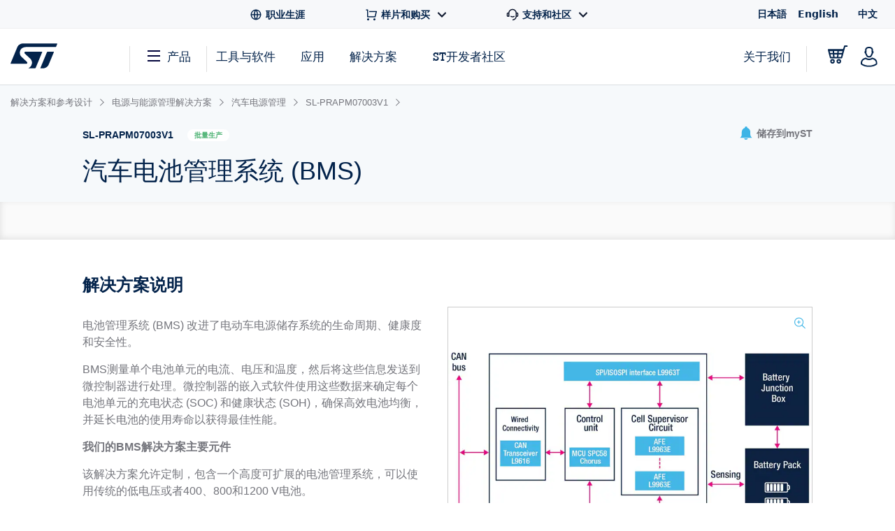

--- FILE ---
content_type: text/html;charset=utf-8
request_url: https://www.st.com.cn/content/st_com_cx/zh/products/solutions-reference-designs/power-energy-management-solutions/automotive-power-management/sl-prapm07003v1/_jcr_content/get-software/get-software-table-body.nocache.html/st-site-cx/components/containers/product/get-software-table-body.html
body_size: 14587
content:
<script>
        // Boolean necessary to make sure that the GetSoftware download initialization is started after html import by SDI
        window.loadingComplete = true;
        window.LoggedIn='false';
    </script> <table role="grid" class="table table-striped table-bordered dt-responsive nowrap dataTable no-footer dtr-inline collapsed table-sample-and-buy get-software" id="software-grid" style="visibility: hidden"> <thead id=""> <tr> <th class="sorting">料号</th> <th class="sorting" data-tooltip aria-haspopup="true" data-options="disable_for_touch:true" title="A free-form description of a component.">一般描述</th> <th class="sorting" data-tooltip aria-haspopup="true" data-options="disable_for_touch:true" title="The current status of a product:<br/><strong>Active:</strong> Product is in volume production<br/><strong>Evaluation:</strong> Product is under characterization. Limited Engineering samples available<br/><strong>Preview:</strong> Product is in design stage<br/><strong>Target:</strong> Product is in design feasibility stage.No commitment taken to produce<br/><strong>Proposal:</strong> Marketing proposal for customer feedback.No commitment taken to design or produce<br/><strong>NRND:</strong> Not Recommended for New Design.Product is in volume production only to support customers ongoing production.">Marketing Status</th> <th class="not-sortable"> 下载 </th> </tr> </thead> <tbody> <!-- Check if this software item is restricted and set the flag --> <!-- Variable for github cta and goto site cta--> <!-- Helper to check if the link is a GitHub link or a regular site link. Sets isGotToSite to true if the link is NOT a GitHub link. --> <!-- Helper to check if the link is a GitHub link or a regular site link. Sets isGithubLink to true if the link is a GitHub link. --> <tr> <td data-product-rpn="STSW-AUTODEVKIT"> STSW-AUTODEVKIT </td> <td> AutoDevKit Studio for 32-bit power architecture MCUs </td> <td> Active </td> <td class="buttons st-flex st-flex--all-column"> <!-- Render 'Get Latest' button if conditioned to the existence of a local (CCC) zip file resource associated to that SW RPN--> <div class="gscontent js-get-software-restricted-check" data-reg-required-link-path="https://my.st.com/cas/login?lang=zh&amp;service=https://www.st.com/zh/solutions-reference-designs/sl-prapm07003v1.license=1769387782791.product=STSW-AUTODEVKIT.version=2.7.0.html" data-product-item-name="STSW-AUTODEVKIT" data-dl-path-encrypted="ZwBt3ZVlZb1qXtfUKg50SQ==,8BTUqxlGcandAB\/+wBfgRGv7W9s9TP+RtyrSZWb5TjEfwlMVcPxx\/654JG3DniKxXisH1sL4r5X9ebv69g40MrZzBZZjYpz1a+QLW1kQu+BudTHu3RXrVyIxLUE2Je8LSkmGbguByHg4davE5P+GidWg2fQVvc4UTHi8rPXQz0c=" sw-data-content="CP526708"> <script id="PF274974_CP526708_2_7_0_button">
                var gsContentScripts = $("script[id='PF274974_CP526708_2_7_0_button']");

                var isFromDownloadComponent = "";
                var gsContent;
                if (gsContentScripts && gsContentScripts.length > 1) {
                    if (isFromDownloadComponent === 'versionDownload') {
                        gsContent = gsContentScripts.filter(function () {
                            return $(this).closest("#sw-version-download").length != 0;
                        }).parent();
                    } else {
                        gsContent = gsContentScripts.filter(function () {
                            return $(this).closest("#sw-version-download").length == 0;
                        }).parent();
                    }
                } else {
                    gsContent = $("#PF274974_CP526708_2_7_0_button").parent();
                }
            </script> <script>
        gsContent.attr('data-can-be-downloaded-from-email','false');
        gsContent.attr('data-keep-informed','false');
        gsContent.attr('data-light-registration-required', true);
        gsContent.attr('data-download-allowed', 'false');
        gsContent.attr('data-sw-id', 'CP526708');
        gsContent.attr('data-approve-light-reg', 'false');
        gsContent.attr('data-registration-type', 'lightRegistration');
        gsContent.attr('data-email-validated', 'true');
        gsContent.attr('data-validation-error', '');
    </script> <div id="lightDownloadAllowed" hidden> <!-- NOTES: data-session: unique session ID of <=20 characters (ex. "1000" || "asdf" || "1000asdf") (see: https://marketing.adobe.com/resources/help/en_US/sc/implement/event_serialization_impl.html) --> <a id="initLightDownload" data-id="CP526708" data-version="2.7.0" data-ds-button="get-software" data-registration="light registration" data-software-button-for-product="STSW-AUTODEVKIT" data-session="" class="license-accept btn-productspecification table-button-blue st-magento js-get-software-restricted-check"> 获取最新版本 </a> </div> <div id="lightDownloadNotAllowed" hidden> <!-- NOTES: data-session: unique session ID of <=20 characters (ex. "1000" || "asdf" || "1000asdf") (see: https://marketing.adobe.com/resources/help/en_US/sc/implement/event_serialization_impl.html) --> <a id="gatherEmail" data-id="CP526708" data-version="2.7.0" data-path="https://www.st.com/zh/solutions-reference-designs/sl-prapm07003v1" data-reg-path="https://my.st.com/cas/login?lang=zh&amp;service=https://www.st.com/zh/solutions-reference-designs/sl-prapm07003v1.license=1769387782791.product=STSW-AUTODEVKIT.version=2.7.0.html" data-ds-button="get-software" data-software-button-for-product="STSW-AUTODEVKIT" data-registration="light registration" data-session="" data-download-path-encrypted="ZwBt3ZVlZb1qXtfUKg50SQ==,8BTUqxlGcandAB/+wBfgRGv7W9s9TP+RtyrSZWb5TjEfwlMVcPxx/654JG3DniKxXisH1sL4r5X9ebv69g40MrZzBZZjYpz1a+QLW1kQu+BudTHu3RXrVyIxLUE2Je8LSkmGbguByHg4davE5P+GidWg2fQVvc4UTHi8rPXQz0c=" class="license-accept btn-productspecification table-button-blue st-magento js-get-software-restricted-check"> 获取最新版本 </a> </div> <div class="generic-modal modal fade in cs-modal-main" id="cookieAlertModal"> <div class="modal-dialog"> <div class="modal-content"> <a class="btn-close-panel right cs-modal-close" href="#" data-dismiss="modal" aria-label="Close">x</a> <div class="page-header clearfix cs-block"> <div class="left"> <div class="st-h3">Warning</div> </div> </div> <div class="small-12"> <h4>Please note, that cookies should be enabled for successful downloading the software.</h4> </div> </div> </div> </div> <div id="emailModal" class="generic-modal modal fade"> <div class="modal-dialog"> <div class="modal-content" style="white-space: normal"> <a class="btn-close-panel right" href="#" data-dismiss="modal" aria-label="关闭">x</a> <div id="formTitle" class="page-header clearfix"> <div class="left"> <div class="st-h3">获取软件</div> </div> </div> <div id="alertTitle" class="page-header clearfix" hidden> <div class="left"> <div class="st-h3"> 您的申请已成功提交。 </div> </div> </div> <div class="small-12 medium-6 hidden email-failure clearfix"> <h5 class="error"> 服务器请求出错。请稍后重试。 </h5> </div> <div class="descriptions"> <div>如果您在my.st.com上有帐户，即可直接登录并下载软件。</div> <!-- </br> --> <div class="small-12 columns end"> <div class="row"> <div class="small-12 medium-6 columns"></div> <div class="small-12 medium-6 columns"> <button class="email-login"> 登录/注册 </button> </div> </div> </div> <div> <p>如果您现在不想现在登录，只需要在下面的表单中提供您的姓名和电子邮件地址，就可以下载软件。</p> <p>这允许我们保持跟你联系，并通知您有关于此软件的更新。</p> <p><b>对于后续继续下载，大多数的软件都不再需要此步骤。</b></p> </div> <!-- </br> --> </div> <form data-abide class="light-registration-form"> <input class="invisibleField" id="stFirstName" name="stFirstName" size="30" type="text" value=""/> <input class="invisibleField" id="stLastName" name="stLastName" size="50" type="text" value=""/> <input type="hidden" id="enrichedCompanyName" name="enrichedCompanyName" class="mktoField mktoFieldDescriptor mktoFormCol" value="" style=""/> <input type="hidden" id="enrichedCompanyIndustry" name="enrichedCompanyIndustry" class="mktoField mktoFieldDescriptor mktoFormCol" value="" style=""/> <input type="hidden" id="enrichedCompanySubIndustry" name="enrichedCompanySubIndustry" class="mktoField mktoFieldDescriptor mktoFormCol" value="" style=""/> <input type="hidden" id="enrichedCompanyCity" name="enrichedCompanyCity" class="mktoField mktoFieldDescriptor mktoFormCol" value="" style=""/> <input type="hidden" id="enrichedCompanyStateProvince" name="enrichedCompanyStateProvince" class="mktoField mktoFieldDescriptor mktoFormCol" value="" style=""/> <input type="hidden" id="enrichedCompanyZipCode" name="enrichedCompanyZipCode" class="mktoField mktoFieldDescriptor mktoFormCol" value="" style=""/> <input type="hidden" id="enrichedCompanyCountryCode" name="enrichedCompanyCountryCode" class="mktoField mktoFieldDescriptor mktoFormCol" value="" style=""/> <input type="hidden" id="enrichedCompanyPhoneNumber" name="enrichedCompanyPhoneNumber" class="mktoField mktoFieldDescriptor mktoFormCol" value="" style=""/> <input type="hidden" id="enrichedCompanyPrimarySIC" name="enrichedCompanyPrimarySIC" class="mktoField mktoFieldDescriptor mktoFormCol" value="" style=""/> <input type="hidden" id="enrichedCompanyPrimaryNAICS" name="enrichedCompanyPrimaryNAICS" class="mktoField mktoFieldDescriptor mktoFormCol" value="" style=""/> <input type="hidden" id="enrichedCompanyEmployeeSize" name="enrichedCompanyEmployeeSize" class="mktoField mktoFieldDescriptor mktoFormCol" value="" style=""/> <input type="hidden" id="enrichedCompanyAnnualSales" name="enrichedCompanyAnnualSales" class="mktoField mktoFieldDescriptor mktoFormCol" value="" style=""/> <input type="hidden" id="enrichedCompanyMarketingAlias" name="enrichedCompanyMarketingAlias" class="mktoField mktoFieldDescriptor mktoFormCol" value="" style=""/> <input type="hidden" id="enrichedCompanyStockTicker" name="enrichedCompanyStockTicker" class="mktoField mktoFieldDescriptor mktoFormCol" value="" style=""/> <div class="row"> <div class="small-12 columns"> <div class="row"> <div class="small-12 medium-6 columns"> <h5>名:</h5> </div> <div class="small-12 medium-6 columns end"> <input id="givenName" type="text" placeholder=""/> </div> </div> </div> <div class="small-12 columns"> <div class="row"> <div class="small-12 medium-6 columns"> <h5>姓:</h5> </div> <div class="small-12 medium-6 columns end"> <input id="familyName" type="text" placeholder=""/> </div> </div> </div> <div class="small-12 columns"> <div class="row"> <div class="small-12 medium-6 columns"> <h5>电子邮箱地址:</h5> </div> <div class="small-12 medium-6 columns end"> <input id="userEmail" name="Email" type="email" placeholder="" required pattern="email"/> <small class="error">请输入有效的电子邮件。</small> </div> </div> </div> </div> <div class="row"> <div class="small-12 columns privacy-statement"> 请仔细阅读我们的<a href="https://www.st.com/content/st_com/zh/common/privacy-portal/corporate-privacy-statement-zh.html">隐私声明</a>，了解我们将如何处理您的个人资料信息，以保障您个人数据的安全。 </div> </div> <div class="small-12 columns"> <label class="encapsulate inline accept-terms-data"> <input id="keepMeInformed" type="checkbox"/> Please keep me informed about future updates for this software or new software in the same category </label> </div> <div class="row"> <div class="small-12 medium-12 large-6 large-offset-7 columns button-row"> <!-- NOTES: data-id: product ID data-ds-button: "software light registration" || "software request" data-registration: "light registration" || "my.st.com without validation" || "my.st.com with validation" data-step: "start" || [step #] (ex. "2", "3",...) || "last" data-session: unique session ID of <=20 characters (ex. "1000" || "asdf" || "1000asdf") (see: https://marketing.adobe.com/resources/help/en_US/sc/implement/event_serialization_impl.html) --> <button id="emailSubmit" class="form-submit-primary-get-software" value="Submit" data-id="PF274974" data-ds-button="software light registration" data-registration="light registration" data-step="start" data-session=""> 下载 </button> <!--<button class="form-submit-cancel" type="reset" value="Reset">清除</button>--> </div> </div> </form> <div class="small-12 hidden email-success"> <div><p>稍后您将收到一封邮件，点击里面的链接即可验证您的邮箱并开始下载 </p><p>此链接在<b>24小</b>时内有效。. </p><p>如果您并未收到电子邮件，请检查您的垃圾邮件过滤器。</p></div> <div class="button-row"> <button class="form-submit-primary" href="#" data-dismiss="modal"> 好的 </button> </div> </div> </div> </div> </div> <div id="emailSentModal" class="generic-modal modal fade email-success"> <div class="modal-dialog"> <div class="modal-content" style="white-space: normal"> <a class="btn-close-panel right" href="#" data-dismiss="modal" aria-label="关闭">x</a> <div id="alertTitle" class="page-header clearfix"> <div class="left"> <div class="st-h3 popup-title">您的申请已成功提交。</div> </div> </div> <div class="small-12"> <div><p>稍后您将收到一封邮件，点击里面的链接即可验证您的邮箱并开始下载 </p><p>此链接在<b>24小</b>时内有效。. </p><p>如果您并未收到电子邮件，请检查您的垃圾邮件过滤器。</p></div> <div class="button-row"> <button class="form-submit-primary" href="#" data-dismiss="modal"> 好的 </button> </div> </div> </div> </div> </div> <div id="emailAlertModal" class="generic-modal modal fade"> <div class="modal-dialog"> <div class="modal-content" style="white-space: normal"> <a class="btn-close-panel right" href="#" data-dismiss="modal" aria-label="关闭">x</a> <div class="page-header clearfix"> <div class="left"> <div class="st-h3 popup-title">您尚未验证您的邮件。</div> </div> <br/> <br/> <br/> <div class="row"> <div class="small-12"><p>您在下载期间输入的邮件地址尚未经过验证。 </p> <p>请在收件箱中查找附有下载链接的邮件。</p> <p>如果<b>没有收到邮件</b>，或邮件地址输入有误，请点击下方的”重新开始“。</p> </div> </div> </div> <div class="large-offset-9 button-row"> <button id="startOver" class="form-submit-primary"> 重新开始 </button> </div> </div> </div> </div> <div id="emailChoiceModal" class="generic-modal modal fade"> <div class="modal-dialog"> <div class="modal-content" style="white-space:normal;"> <a class="btn-close-panel right" href="#" data-dismiss="modal" aria-label="关闭">x</a> <div class="page-header clearfix"> <div class="left"> <div class="st-h3">About Requesting Software</div> </div> <br/> <br/> <div class="row"> <div class="small-12"> <blockquote> <p> For security / validation purposes, all software download requests must originate from a valid email address. </p> <br/> <p> ST.com users may login at this time to begin download. Non-ST.com users may either create an account at this time or enter an email address to receive a download link to the software. </p> </blockquote> </div> </div> <div class="row"> <div class="small-5 small-push-1 columns"> <button class="email-login">登录/注册</button> </div> <div class="small-3 small-push-3 columns end"> <button class="email-form">邮件</button> </div> </div> </div> </div> </div> </div> <!-- <sly data-sly-test=""> <sly data-sly-test.isMatching="false"> --> <!-- <sly data-sly-include="/apps/st-site-cx/components/containers/product/get-software/login-or-create-account-modal-template.html"> </sly> --> <div id="loginOrCreateAccountModal-loader" style="display: none;" class="generic-modal modal fade"> <div> <svg xmlns="http://www.w3.org/2000/svg" width="40" height="40" viewBox="0 0 40 40" fill="none"> <g clip-path="url(#nhlb0xfc8a)"> <path d="M20 3.333A1.667 1.667 0 0 1 21.666 5v5a1.667 1.667 0 0 1-3.333 0V5A1.667 1.667 0 0 1 20 3.333zm0 25A1.667 1.667 0 0 1 21.666 30v5a1.667 1.667 0 0 1-3.333 0v-5A1.666 1.666 0 0 1 20 28.334zM36.666 20A1.667 1.667 0 0 1 35 21.667h-5a1.667 1.667 0 1 1 0-3.334h5A1.667 1.667 0 0 1 36.666 20zm-25 0A1.667 1.667 0 0 1 10 21.667H5a1.667 1.667 0 0 1 0-3.334h5A1.667 1.667 0 0 1 11.666 20zm20.119 11.785a1.667 1.667 0 0 1-2.357 0l-3.535-3.535a1.667 1.667 0 0 1 2.357-2.357l3.535 3.534a1.666 1.666 0 0 1 0 2.358zM14.106 14.107a1.666 1.666 0 0 1-2.356 0l-3.534-3.534a1.667 1.667 0 0 1 2.357-2.358l3.533 3.535a1.666 1.666 0 0 1 0 2.357zm-5.89 17.678a1.667 1.667 0 0 1 0-2.357l3.535-3.535a1.667 1.667 0 1 1 2.357 2.357l-3.533 3.535a1.666 1.666 0 0 1-2.359 0zm17.677-17.678a1.667 1.667 0 0 1 0-2.357l3.533-3.535a1.667 1.667 0 0 1 2.359 2.357l-3.535 3.535a1.667 1.667 0 0 1-2.357 0z" fill="#767C84"/> </g> <defs> <clipPath id="nhlb0xfc8a"> <path fill="#fff" d="M0 0h40v40H0z"/> </clipPath> </defs> </svg> </div> </div> <div id="loginOrCreateAccountModal" class="generic-modal modal fade" role="dialog" and aria-hidden="true"> <div class="modal-dialog"> <div class="modal-content modal-content-container" style="white-space: normal;"> <div class="loginOrCreateAccountModal-contaier"> <a class="btn-close-panel right" href="#" data-dismiss="modal" aria-label="关闭" id="closeModalGetSoftware"> x </a> <div class="login-or-create-title-container dialog-label"> 感谢您接受许可协议。 <br/> 如要下载，请登录MyST账户或创建新的MyST账户。 </div> <div class="login-or-create-rectangle-container"> <!-- href Filled inside get-software-dialog\js\accept-license.js --> <a class="email-login" onclick="s_objectID=this.dataset['activitymapText'];" data-activitymap-text="Log in to MyST"> <div class="rectangle"> <img class="rectangle-image" src="/etc/clientlibs/st-site-cx/media/app/images/svg/get-software-dialog/login.svg" alt="login"/> <span class="rectangle-text dialog-label"> 登录MyST </span> </div> </a> <a class="login-or-create-button" onclick="s_objectID=this.dataset['activitymapText'];" data-activitymap-text="Create a MyST Account in less than 1 minute"> <div class="rectangle"> <img class="rectangle-image" src="/etc/clientlibs/st-site-cx/media/app/images/svg/get-software-dialog/profile.svg" alt="profile"/> <span class="rectangle-text dialog-label"> 快速创建 MyST 账户 </span> </div> </a> </div> <div class="download-guest-container"> <a class="download-guest-text dialog-label" onclick="s_objectID=this.dataset['activitymapText'];" data-activitymap-text="Download as a guest"> 作为访客下载 </a> </div> </div> </div> </div> </div> <div id="secondDownloadCreateAccountModal" class="generic-modal modal fade" role="dialog" and aria-hidden="true"> <div class="modal-dialog"> <div class="modal-content modal-content-container" style="white-space: normal;"> <div class="container"> <a class="btn-close-panel right" href="#" data-dismiss="modal" aria-label="关闭"> x </a> <div class="login-or-create-title-container dialog-label"> 感谢您接受本协议。 <br/> 请创建一个账户开始下载，或以访客身份继续下载。 </div> <div class="login-or-create-rectangle-container"> <a class="login-or-create-button" onclick="s_objectID=this.dataset['activitymapText'];" data-activitymap-text="Create a MyST Account"> <div class="rectangle"> <img class="rectangle-image" src="/etc/clientlibs/st-site-cx/media/app/images/svg/get-software-dialog/profile.svg" alt="profile"/> <span class="rectangle-text dialog-label"> 快速创建 MyST 账户 </span> </div> </a> </div> <div class="download-guest-container"> <a class="second-download-guest-text dialog-label" onclick="s_objectID=this.dataset['activitymapText'];" data-activitymap-text="Download as a guest"> 作为访客下载 </a> </div> </div> </div> </div> </div> <div id="licenseModal" role="dialog" aria-modal="true" class="license-modal generic-modal modal fade"> <div class="modal-dialog"> <div class="modal-content" style="white-space: normal"> <a class="btn-close-panel right" href="#" role="button" data-dismiss="modal" aria-label="关闭">x </a> <div class=""> <div class="large-12 columns"> <div class="page-header"> <div class=""> <div class="large-12 columns license-dialog-title-container"> <p class="dialog-label st-text--left" style="font-size: 24px !important; margin-bottom: 0"> 许可协议 </p> <div class="related-assets"> <div class="file-icon-parent-container"> <div class="pdf-download-container"> <a href="/resource/en/license/SLA0068_STSW-AUTODEVKIT.pdf" class="pdf-download dialog-label" x-cq-linkchecker="skip" target="_blank" download> <div class="pdf-download-label"> 下载PDF文档 </div> <img src="/etc/clientlibs/st-site-cx/media/app/images/svg/get-software-dialog/download-line.svg" title="Save as PDF" alt="pdf" height="22" width="22"/> </a> </div> </div> </div> <!-- <sly data-sly-call=""></sly> --> <!-- NOTES: data-session: unique session ID of <=20 characters (ex. "1000" || "asdf" || "1000asdf") (see: https://marketing.adobe.com/resources/help/en_US/sc/implement/event_serialization_impl.html) --> </div> </div> </div> <div class="agreement-copy license-agreement"> <section class="- topic/section " id="section_qsk_nv3_qs"><title class="- topic/title ">IMPORTANT-READ CAREFULLY:</title>This Production Limited License Agreement ("PLLA") for ST materials is made between you on behalf of yourself or on behalf of any entity by which you are employed or engaged (collectively referred to in this PLLA as "You" or “Licensee”) and STMicroelectronics International NV, a company incorporated under the laws of the Netherlands acting for the purpose of this PLLA through its Swiss branch located at 39, Chemin du Champ des Filles, 1228 Plan-les-Ouates, Geneva, Switzerland (hereinafter “ST”). Affiliates shall mean any corporation, partnership, or other entity that, directly or indirectly, owns, is owned by, or is under common ownership with ST, for so long as such ownership exists. For the purposes of the foregoing, "own", "owned," or "ownership" shall mean ownership of more than fifty percent (50%) of the stock or other equity interests entitled to vote for the election of directors or an equivalent governing body.</section><section class="- topic/section ">The ST materials licensed under this PLLA shall mean the software made available by ST and/or its Affiliates upon agreeing to this PLLA, including any associated Documentation (collectively the “Licensed Materials”). Documentation shall mean and include any comments, annotations, instructions, manuals, and other materials, whether in printed or electronic form, including without limitation installation manuals, user’s guides, and programmer guides, related to any software made available under this PLLA. The Licensed Materials include any software updates, and supplements that ST and/or its Affiliates may provide You or make available to You after the date You obtain the Licensed Materials to the extent that such items are not accompanied by a separate license agreement or other terms of use.</section><section class="- topic/section ">THE LICENSED MATERIALS ARE LICENSED TO YOU ON THE CONDITION THAT YOU ACCEPT ALL THE TERMS AND CONDITIONS OF THIS PLLA. BY CLICKING ON THE "I ACCEPT" BUTTON OR BY INSTALLING, COPYING, DOWNLOADING, ACCESSING OR OTHERWISE USING THE LICENSED MATERIALS, YOU AGREE TO BE BOUND BY THE TERMS OF THIS PLLA. IF YOU DO NOT AGREE WITH ANY CONDITION OF THIS PLLA, DO NOT INSTALL, ACCESS OR USE THE LICENSED MATERIALS. </section><section class="- topic/section " id="section_o44_4v3_qs"><title class="- topic/title ">1. LIMITED LICENSE</title>Subject to the terms and conditions of this PLLA and applicable Open Source Terms (as defined hereafter) and during the term of this PLLA, ST hereby grants You under intellectual property rights owned by ST and its Affiliates or under which ST and its Affiliates has the right to grant a license, a worldwide, non-exclusive, non-transferable, royalty-free license, without the right to sub-license (except as expressly stipulated herein or authorized in writing by an authorized representative of ST):</section><section class="- topic/section ">(i) to use, reproduce and modify (to the extent delivered to You in source code) the Licensed Materials for the sole purpose of and to the extent necessary to create a software or hardware application (“Licensee Product”) embedding the Licensed Materials, provided always that the Licensed Materials execute solely and exclusively on, or in conjunction with an integrated circuit manufactured by or for ST or its Affiliates (“ST Product”);</section><section class="- topic/section ">(ii) to distribute the Licensed Materials to third parties in the same code form only as delivered to You by ST and only as embedded in the Licensee Product (and not as a standalone product) provided always that the Licensed Materials execute solely and exclusively on, or in conjunction with ST Product and grant such third parties sublicenses of the rights granted to You in subsections 1 (i) and (ii). You will enter into an agreement with such third parties which limit use of the Licensed Materials to no more than is allowed for under this PLLA. Upon request, You shall provide ST with requested contact information of third parties to whom you distributed the Licensed Materials and confirm in writing that such agreements with such third parties are in place.</section><section class="- topic/section ">(iii) to use the Documentation solely to support and exercise the rights granted under this article 1 and to copy, modify and/or create derivative works from the Documentation, but only for the purpose of creating technically accurate subsets and supersets thereof or by translating it into other languages or otherwise creating technically accurate localized versions thereof – and distributing such Documentation and modifications and/or derivative works only with Licensee Product.</section><section class="- topic/section ">Subject to all limitations described herein, You are authorized to have third party contractors exercise for You and on your behalf the license rights as set forth above. You are fully responsible vis-à-vis ST for any act or omission of Your contractors and any breach by Your contractors shall be deemed a breach by You hereunder.</section><section class="- topic/section ">You acknowledge that the Licensed Materials have not been specifically designed to meet your individual requirements and that You have all information necessary to evaluate whether the Licensed Materials meet your requirements or not, and will be suitable for your intended use or application. Therefore the Licensed Materials shall be deemed accepted upon delivery to Licensee. You shall use, at your own risk, the Licensed Materials. You acknowledge that ST and its Affiliates cannot in any way be held responsible for the consequences resulting from use of the Licensed Materials and any development made following such use of the Licensed Materials. Notwithstanding anything to the contrary herein, You are not authorized to sublicense to or have used the Licensed Materials by a competitor of ST.</section><section class="- topic/section ">Licensed Materials are not specifically designed for use in safety critical applications such as life supporting devices or systems, and nuclear, automotive or aerospace applications or environments. ST and its Affiliates expressly disclaim any responsibility for such usage which shall be made by You at your sole risk, even if ST and its Affiliates have been informed You in writing of such usage. You acknowledge and agree to be solely responsible for regulatory and safety related requirements concerning Licensee Products and any claim arising from incorporation of the Licensed Materials in any application or system where failure of the Licensed Materials could lead to death or personal injury.</section><section class="- topic/section " id="section_jrv_4v3_qs"> <title class="- topic/title ">2. RESTRICTIONS AND ADDITIONAL OBLIGATIONS</title> <p class="- topic/p ">Unless otherwise expressly stipulated under Article 1, You shall not, and shall not permit any third party to: (i) copy, reproduce or duplicate the Licensed Materials; (ii) translate, modify, adapt, decompile, disassemble or reverse engineer and make derivative works of all or any portion of the Licensed Materials; (iii) rent, disclose, publish, sell, assign, lease, lend, sublicense, market, transfer, distribute or otherwise provide third parties access to (any portion of) the Licensed Materials for any purpose; (iv) attempt to derive the source code, algorithmic nature or structure of any object code portions of the Licensed Materials; (v) use the Licensed Materials to create any product that competes with the Licensed Materials or ST Products; (vi) remove or circumvent any protection or other restrictive technology mechanism of the Licensed Materials or ST Products; (vii) disclose the results of the Licensed Materials’ performance benchmarks to any third party; or (viii) otherwise use (any portion of) the Licensed Materials in any manner not expressly authorized by this PLLA.</p> <p class="- topic/p ">Other than the limited expressed license granted to You under Article 1 herein, no other rights or licenses are granted, or implied by estoppel or otherwise, under any intellectual property rights of ST and/or its Affiliates or any intellectual property of a third-party residing in the Licensed Materials or any other confidential information furnished by ST and its Affiliates, including (i) for the combination of such Licensed Materials or other confidential information with one or more other items (including items acquired from ST and/or its Affiliates) even if such items have no substantial use other than as part of such combination (ii) with respect to any trademark, trade or brand name, a corporate name of ST and/or its Affiliates, or any other name or mark, or contraction abbreviation or simulation thereof, (iii) under any intellectual property rights covering any standard set by a standard setting body and any de facto standards.</p> <p class="- topic/p ">ST and its Affiliates have no obligation to provide You with maintenance, support or updates for the Licensed Materials. Nothing in this PLLA will be construed as: (i) a warranty or representation by ST and its Affiliates to maintain production of any ST software or ST Product with which the Licensed Materials may be used in any manner; and (ii) a commitment from ST and its Affiliates to bring or prosecute actions against third-parties for infringement.</p> <p class="- topic/p ">You shall limit access and use of the Licensed Materials to You and those individuals who may be employed by You who have a need to access the Licensed Materials for the purpose of this PLLA and provided that You shall ensure that such individuals shall comply with the provisions of this PLLA, and except as expressly permitted under Article 1 or as otherwise expressly agreed in writing by ST, You shall not allow any third-party to use the Licensed Materials, You shall be liable towards ST for any damages due to a failure by such third-party(ies) to comply with the provisions of this PLLA.</p> </section><section class="- topic/section " id="section_gff_pv3_qs"> <title class="- topic/title ">3. OWNERSHIP, COPYRIGHTS AND TRADEMARKS</title> <p class="- topic/p ">The Licensed Materials are and will remain the exclusive property of ST and/or its Affiliates or its licensors, whether or not specifically recognized or perfected under the laws of the country where the Licensed Materials are used. You will not take any action that jeopardizes ST and its Affiliates or its licensors' proprietary rights or acquire any rights in the Licensed Materials, except the limited rights specified in Article 1.</p> <p class="- topic/p ">All rights, titles, and interests in and to the Licensed Materials are owned or licensed by ST, its Affiliates and suppliers. You shall ensure that all notices, including but not limited to all copyright and trademark notices of ST or its Affiliates or licensors are reproduced in any copy of the whole or any part of the Licensed Materials. You shall not remove, modify or alter any ST or its Affiliates’ or licensors’ copyright or trademark notice from any part of the Licensed Materials.</p> </section><section class="- topic/section " id="section_syh_pv3_qs"> <title class="- topic/title ">4. CONFIDENTIALITY</title> <p>Confidential information shall include all information provided with the Licensed Materials which (a) is designated as “confidential”, “proprietary” or with a similar legend, (b) is by its own nature of a type which would reasonably be considered confidential and/or (c) is source code (“Confidential Information”). You may only use the Confidential Information for the purpose of this PLLA and shall protect the confidentiality of the Confidential Information provided by ST and its Affiliates under this PLLA by using the same degree of care, but not less than a reasonable degree of care, to prevent its unauthorized use, dissemination, or publication as You use to protect your own confidential information of like nature.</p> <p>You shall be liable towards ST for any damages incurred due to a failure by any employee, third party contractor or customer having access to the Licensed Materials and/or the Confidential Information to comply with the provisions in this PLLA. You shall immediately notify ST of any unauthorised use or disclosure of, or of any unauthorised access to, or of any theft or loss of the Licensed Materials or Confidential Information or part thereof, which comes to your notice.</p> <p>The confidentiality obligations shall not apply to Confidential Information, which can be shown by documentary evidence: (i) entered the public domain through no fault of the Licensee; or, (ii) was known to the Licensee prior to receipt from ST and its Affiliates; or, (iii) was disclosed to the Licensee by a third party having the right to disclose; or, (iv) was independently developed by the Licensee without use of the Licensed Materials or the Confidential Information, the onus of proof of independence being on the Licensee.</p> <p>These confidentiality obligations shall survive any termination or expiration of the PLLA for whatever cause.</p> </section><section class="- topic/section " id="section_h53_pv3_qs"> <title class="- topic/title ">5. DISCLAIMER OF WARRANTY</title> <p>YOU ACKNOWLEDGE THAT THE LICENSED MATERIALS AND ANY AND ALL PARTS THEREOF ARE PROVIDED “AS IS”. ST AND ITS AFFILIATE MAKE NO REPRESENTATIONS OR WARRANTIES WITH RESPECT TO THE LICENSED MATERIALS AND OR PARTS THEREOF WHETHER EXPRESS, IMPLIED OR STATUTORY, INCLUDING BUT NOT LIMITED TO, IMPLIED WARRANTIES OF MERCHANTABILITY AND FITNESS FOR A PARTICULAR PURPOSE. SPECIFICALLY, WITHOUT LIMITING THE GENERALITY OF THE FOREGOING, ST AND ITS AFFILIATES MAKE NO REPRESENTATION OR WARRANTY THAT (I) THE USE AND DISTRIBUTION OF THE LICENSED MATERIALS AND OR PARTS THEREOF WILL BE UNINTERRUPTED OR ERROR FREE, AND OR (II) ANY USE AND DISTRIBUTION OF THE LICENSED MATERIALS AND OR PARTS THEREOF, WHETHER INTEGRATED INTO OTHER EQUIPMENT OR NOT, ARE FREE FROM INFRINGEMENT OF ANY THIRD PARTY INTELLECTUAL PROPERTY RIGHTS. IT SHALL BE YOUR SOLE RESPONSIBILITY TO MAKE SUCH DETERMINATION AS NECESSARY WITH RESPECT TO THE ACQUISITION OF LICENSES UNDER PATENTS AND OTHER INTELLECTUAL PROPERTY RIGHTS OF THIRD PARTIES. CONSEQUENTLY, ST AND ITS AFFILIATES DISCLAIM ANY LIABILITY IN CASE ANY SUCH USE AND DISTRIBUTION INFRINGE ANY THIRD PARTY’S INTELLECTUAL PROPERTY RIGHTS. FURTHERMORE ST AND ITS AFFILIATES HEREBY DISCLAIM ANY WARRANTY AND LIABILITY WHATSOEVER FOR ANY DEVELOPMENT CREATED BY OR FOR YOU OR YOUR CUSTOMERS.</p> <p>YOU ACKNOWLEDGE THAT YOU HAVE RELIED ON NO WARRANTIES AND THAT NO WARRANTIES ARE MADE BY ST AND ITS AFFILIATES OR GRANTED BY LAW WHENEVER IT IS PERMITTED BY LAW.</p> </section><section class="- topic/section " id="section_imj_pv3_qs"> <title class="- topic/title ">6. OPEN SOURCE</title> <p class="- topic/p ">Some portion of the Licensed Materials might contain Open Source Software subject to Open Source Terms (as defined below) applicable for each such portion, as further specified in the Licensed Materials. Such Open Source Software is supplied to You under the applicable Open Source Terms and is not subject to the terms of this PLLA to the extent the terms of this PLLA are in conflict with such applicable Open Source Terms.</p> <p class="- topic/p ">Except for Open Source Software, You have no rights under this PLLA to, and may not under any circumstances use the Licensed Materials or any parts thereof such that they become subject to any Open Source Terms. These actions include but are not limited to combining the Licensed Materials by means of incorporation or linking or otherwise.</p> <p class="- topic/p ">For the purpose of this PLLA, “Open Source Terms” shall mean any open source license which requires as part of distribution of software that the source code of such software is distributed therewith, or open source license that complies with the Open Source Definition specified at www.opensource.org and any other comparable open source license such as for example GNU General Public License (GPL), Eclipse Public License (EPL), Apache Software License, BSD license and MIT license. “Open Source Software” shall mean any software that is licensed or distributed under Open Source Terms as specified in the Licensed Materials.</p> </section><section class="- topic/section " id="section_csk_pv3_qs"> <title class="- topic/title ">7. COMPLIANCE</title> <p class="- topic/p ">You agree not to use the Licensed Materials in violation of any applicable law, statute, ordinance or other regulation or any obligation by which You are bound. You agree to comply with all applicable laws and regulations affecting the use of the Licensed Materials. Specifically but without limiting the generality of the foregoing, You acknowledge that the Licensed Materials are subject to export controls restrictions and You agree to comply with any applicable export control law or regulation including but not limited to the European export regulations and US similar regulations, and to obtain any necessary export license or other documentation prior to exportation or re-exportation of the Licensed Materials.</p> <p class="- topic/p ">Some Licensed Materials may (i) require licenses from third parties claiming intellectual property rights covering use or implementation of the Licensed Materials or (ii) be based on industry recognized standards or software programs published by industry recognized standards bodies and certain third parties may claim to own intellectual property rights that cover implementation or use of those standards. You agree that You are responsible for obtaining any such license which may be needed, and no such license is provided by ST or its Affiliates.</p> <p class="- topic/p ">You shall be responsible for the due and proper compliance with the terms and conditions of this PLLA by your customers and shall be liable to ST for any and all damages incurred by ST, its Affiliates and its suppliers and licensors in connection with any such customers’ non-compliance therewith. </p> </section><section class="- topic/section " id="section_wm3_zv3_qs"> <title class="- topic/title ">8. DISCLAIMER OF DAMAGES</title> <p class="- topic/p ">IN NO EVENT SHALL ST AND ITS AFFILIATES BE LIABLE TO THE LICENSEE AND ITS CUSTOMERS FOR ANY INDIRECT, INCIDENTAL, PUNITIVE, SPECIAL OR CONSEQUENTIAL DAMAGES, LOST PROFITS OR LOST SAVINGS, LOSS OF BARGAIN OR OPPORTUNITY, PROFESSIONAL FEES OR EXPENSES, BUSINESS INTERRUPTION, LOST REVENUES OR SALES, DAMAGE TO PRODUCT OR EQUIPMENT OR TO FACILITIES, COSTS OF SUBSTITUTE PRODUCT, FACILITIES OR SERVICES, REWORK CHARGES, COSTS ASSOCIATED WITH DOWN TIME, LOSS OF GOODWILL, LOSS OF DATA OR FOR ANY DAMAGES COSTS OR EXPENSES ASSOCIATED WITH WARRANTY OR INTELLECTUAL PROPERTY INFRINGEMENT CLAIMS, WHETHER FORESEEABLE OR UNFORESEEABLE AND WHETHER OR NOT SUCH DAMAGES ARE BASED ON WARRANTY, CONTRACT OR ANY OTHER LEGAL THEORY – EVEN IF LICENSEE HAS BEEN ADVISED, OR IS AWARE, OF THE POSSIBILITY OF SUCH DAMAGES ARISING FROM OR IN CONNECTION WITH THIS PLLA. ST AND ITS AFFILIATES AGGREGATE AND CUMULATIVE LIABILITY UNDER THIS PLLA SHALL NOT EXCEED 100 USD (ONE HUNDRED USD). THE LIMITATIONS SET FORTH IN THIS ARTICLE 8 SHALL ONLY APPLY TO THE MAXIMUM EXTENT PERMITTED BY APPLICABLE LAW.</p> </section><section class="- topic/section " id="section_hp3_zv3_qs"> <title class="- topic/title ">9. TERM AND TERMINATION</title> <p class="- topic/p ">This PLLA shall be valid from acceptance by You of this PLLA for an unlimited period of time until terminated by either ST or Licensee upon one (1) month prior written notice to the other. Notwithstanding the foregoing, Licensee may terminate this PLLA at any time by destroying all Licensed Materials, Documentation and other Confidential Information or by returning those to ST. ST may terminate this PLLA at any time if (i) You fail to comply with the terms and conditions of this PLLA, or (ii) You file litigation against ST or its Affiliates, (iii) ST or its Affiliates receive notice of any claim, suit or proceeding that alleges that the Licensed Materials or Your use or distribution of the Licensed Materials infringes any third-party intellectual property rights or (iv) to the extent permitted by laws, a voluntary or involuntary petition in bankruptcy or winding up is filed against Licensee, any proceedings in insolvency or bankruptcy are instituted against Licensee, a trustee or receiver is appointed over Licensee, or any assignment is made for the benefit of creditors of Licensee. Upon termination You shall delete, destroy, or return to ST all Licensed Materials in your possession and You shall stop using the Licensed Materials for any purpose whatsoever. The rights and obligations under Articles from 2 to 11 will survive the termination of this PLLA. However the right to use the Licensed Materials incorporated in a Licensee Product as per Article 1 will survive with respect to Licensee Products sold, licensed or distributed before the termination of this PLLA.</p> </section><section class="- topic/section " id="section_upw_bw3_qs"> <title class="- topic/title ">10. MISCELLANEOUS</title> <p class="- topic/p ">If a court or agency of competent jurisdiction holds any term of this PLLA invalid, illegal, or unenforceable for any reason, the remainder of this PLLA shall be valid and enforceable and You and ST shall discuss in good faith a substitute, valid, enforceable provision which most nearly effects the parties intent in entering into this PLLA.</p> <p class="- topic/p ">The failure by ST to enforce any provisions of this PLLA or to exercise any right in respect thereto shall not be construed as constituting a waiver of its rights thereof.</p> <p class="- topic/p ">No agency, joint venture, partnership or other business organisation shall be created or be construed as being created by reason of this PLLA. You will not have the right or authority to, and shall not, assume or create any obligation of any nature whatsoever on behalf of ST and its Affiliates or bind ST and its Affiliates in any respect whatsoever. You and ST are independent parties and nothing in this PLLA shall be construed as making You an employee, agent or legal representative of ST.</p> <p class="- topic/p ">This PLLA contains the entire and sole agreement between You and ST on the subject matter of this PLLA, and supersedes all representations, undertakings and agreements previously made between You and ST and/or its Affiliates and shall prevail over the terms and conditions set forth in any document from You with respect to the subject matter of this PLLA.</p> <p class="- topic/p ">Any amendment to this PLLA shall be agreed in writing and duly signed by You and ST or signed solely by You on the format proposed by ST and shall make reference to this PLLA.</p> </section><section class="- topic/section " id="section_fnx_bw3_qs"> <title class="- topic/title ">11. APPLICABLE LAW</title> <p class="- topic/p ">This PLLA is governed by the laws of Switzerland, without regard to its conflict of law rules. All disputes or questions arising out of or in connection with this PLLA shall be finally settled by the competent courts of Geneva, Switzerland. Notwithstanding the aforesaid, nothing in this PLLA shall prevent ST from seeking any interim or final injunctive or equitable relief by a court of competent jurisdiction.</p> </section> <br/> </div> <div class="clearfix license-dialog-actions-container"> <a href="#" role="button" class="generic-button decline-license dialog-label">拒绝 </a> <!-- NOTES: data-session: unique session ID of <=20 characters (ex. "1000" || "asdf" || "1000asdf") (see: https://marketing.adobe.com/resources/help/en_US/sc/implement/event_serialization_impl.html) --> <a href="#" role="button" class="generic-button lightblue right accept-license" data-ds-button="license" data-registration="light registration" data-session="">接受 </a> </div> </div> </div> </div> </div> </div> <script>
      var licenseModal = gsContent.find('#licenseModal');
      var licenseVersionVar = '4.35';
      licenseModal.attr(
        'data-license-version',
        licenseVersionVar.indexOf('@ context=') > -1 ? 'no license associated' : licenseVersionVar
      );
      var licenseDateVar =
        'default';
      licenseModal.attr(
        'data-license-date',
        licenseDateVar.indexOf('@ context=') > -1 ? 'default text used' : licenseDateVar
      );
      var sectionPathVar =
        '\/content\/ccc\/fragment\/legal\/licenses\/license_agreements\/group0\/d4\/ef\/df\/0c\/65\/33\/4f\/fa\/029125\/zh\/jcr:content\/dms\u002Dcontent\/properties\/Sections';
      var licenseSectionPath =
        sectionPathVar.indexOf('@ context=') > -1 ? 'default text used' : sectionPathVar;
      licenseModal.attr('data-section-path', licenseSectionPath);
      $('body title').replaceWith(function () {
        return $('<span></span>', {
          html: $(this).html(),
          style: 'font-weight:bold;color:#03234b',
        });
      });

      (() => { //avoid same scope multiple variable declaration
        const closeBtn = licenseModal.find('.btn-close-panel');
        const acceptBtn = licenseModal.find('.generic-button.accept-license');
        if (closeBtn.length && acceptBtn.length) {
          closeBtn.on('keydown', function (event) {
            if (event.key === 'Tab' && event.shiftKey) {
              event.preventDefault();
              acceptBtn.focus();
            }
          });
          acceptBtn.on('keydown', function (event) {
            if (event.key === 'Tab' && !event.shiftKey) {
              event.preventDefault();
              closeBtn.focus();
            }
          });
        }
      })();
      
    </script> <!-- </sly> --> <!-- <sly data-sly-test="true"> <div id="licenseModal" class="generic-modal modal fade"> <div class="modal-dialog"> <div class="modal-content" style="white-space: normal"> <a class="btn-close-panel right" href="#" data-dismiss="modal" aria-label="关闭">x</a> <div class="row"> <div class="large-12 columns"> <sly data-sly-use.acceptButtonTemplate="/apps/st-site-cx/components/containers/product/get-software/accept-button-template.html"></sly> <div class="page-header"> <div class="row"> <div class="large-12 columns"> <h3 class="st-h3 st-text--left"> 许可协议 </h3> <sly data-sly-call=""></sly> </div> </div> </div> <div class="agreement-copy"> <section class="- topic/section " id="section_qsk_nv3_qs"><title class="- topic/title ">IMPORTANT-READ CAREFULLY:</title>This Production Limited License Agreement ("PLLA") for ST materials is made between you on behalf of yourself or on behalf of any entity by which you are employed or engaged (collectively referred to in this PLLA as "You" or “Licensee”) and STMicroelectronics International NV, a company incorporated under the laws of the Netherlands acting for the purpose of this PLLA through its Swiss branch located at 39, Chemin du Champ des Filles, 1228 Plan-les-Ouates, Geneva, Switzerland (hereinafter “ST”). Affiliates shall mean any corporation, partnership, or other entity that, directly or indirectly, owns, is owned by, or is under common ownership with ST, for so long as such ownership exists. For the purposes of the foregoing, "own", "owned," or "ownership" shall mean ownership of more than fifty percent (50%) of the stock or other equity interests entitled to vote for the election of directors or an equivalent governing body.</section><section class="- topic/section ">The ST materials licensed under this PLLA shall mean the software made available by ST and/or its Affiliates upon agreeing to this PLLA, including any associated Documentation (collectively the “Licensed Materials”). Documentation shall mean and include any comments, annotations, instructions, manuals, and other materials, whether in printed or electronic form, including without limitation installation manuals, user’s guides, and programmer guides, related to any software made available under this PLLA. The Licensed Materials include any software updates, and supplements that ST and/or its Affiliates may provide You or make available to You after the date You obtain the Licensed Materials to the extent that such items are not accompanied by a separate license agreement or other terms of use.</section><section class="- topic/section ">THE LICENSED MATERIALS ARE LICENSED TO YOU ON THE CONDITION THAT YOU ACCEPT ALL THE TERMS AND CONDITIONS OF THIS PLLA. BY CLICKING ON THE "I ACCEPT" BUTTON OR BY INSTALLING, COPYING, DOWNLOADING, ACCESSING OR OTHERWISE USING THE LICENSED MATERIALS, YOU AGREE TO BE BOUND BY THE TERMS OF THIS PLLA. IF YOU DO NOT AGREE WITH ANY CONDITION OF THIS PLLA, DO NOT INSTALL, ACCESS OR USE THE LICENSED MATERIALS. </section><section class="- topic/section " id="section_o44_4v3_qs"><title class="- topic/title ">1. LIMITED LICENSE</title>Subject to the terms and conditions of this PLLA and applicable Open Source Terms (as defined hereafter) and during the term of this PLLA, ST hereby grants You under intellectual property rights owned by ST and its Affiliates or under which ST and its Affiliates has the right to grant a license, a worldwide, non-exclusive, non-transferable, royalty-free license, without the right to sub-license (except as expressly stipulated herein or authorized in writing by an authorized representative of ST):</section><section class="- topic/section ">(i) to use, reproduce and modify (to the extent delivered to You in source code) the Licensed Materials for the sole purpose of and to the extent necessary to create a software or hardware application (“Licensee Product”) embedding the Licensed Materials, provided always that the Licensed Materials execute solely and exclusively on, or in conjunction with an integrated circuit manufactured by or for ST or its Affiliates (“ST Product”);</section><section class="- topic/section ">(ii) to distribute the Licensed Materials to third parties in the same code form only as delivered to You by ST and only as embedded in the Licensee Product (and not as a standalone product) provided always that the Licensed Materials execute solely and exclusively on, or in conjunction with ST Product and grant such third parties sublicenses of the rights granted to You in subsections 1 (i) and (ii). You will enter into an agreement with such third parties which limit use of the Licensed Materials to no more than is allowed for under this PLLA. Upon request, You shall provide ST with requested contact information of third parties to whom you distributed the Licensed Materials and confirm in writing that such agreements with such third parties are in place.</section><section class="- topic/section ">(iii) to use the Documentation solely to support and exercise the rights granted under this article 1 and to copy, modify and/or create derivative works from the Documentation, but only for the purpose of creating technically accurate subsets and supersets thereof or by translating it into other languages or otherwise creating technically accurate localized versions thereof – and distributing such Documentation and modifications and/or derivative works only with Licensee Product.</section><section class="- topic/section ">Subject to all limitations described herein, You are authorized to have third party contractors exercise for You and on your behalf the license rights as set forth above. You are fully responsible vis-à-vis ST for any act or omission of Your contractors and any breach by Your contractors shall be deemed a breach by You hereunder.</section><section class="- topic/section ">You acknowledge that the Licensed Materials have not been specifically designed to meet your individual requirements and that You have all information necessary to evaluate whether the Licensed Materials meet your requirements or not, and will be suitable for your intended use or application. Therefore the Licensed Materials shall be deemed accepted upon delivery to Licensee. You shall use, at your own risk, the Licensed Materials. You acknowledge that ST and its Affiliates cannot in any way be held responsible for the consequences resulting from use of the Licensed Materials and any development made following such use of the Licensed Materials. Notwithstanding anything to the contrary herein, You are not authorized to sublicense to or have used the Licensed Materials by a competitor of ST.</section><section class="- topic/section ">Licensed Materials are not specifically designed for use in safety critical applications such as life supporting devices or systems, and nuclear, automotive or aerospace applications or environments. ST and its Affiliates expressly disclaim any responsibility for such usage which shall be made by You at your sole risk, even if ST and its Affiliates have been informed You in writing of such usage. You acknowledge and agree to be solely responsible for regulatory and safety related requirements concerning Licensee Products and any claim arising from incorporation of the Licensed Materials in any application or system where failure of the Licensed Materials could lead to death or personal injury.</section><section class="- topic/section " id="section_jrv_4v3_qs"> <title class="- topic/title ">2. RESTRICTIONS AND ADDITIONAL OBLIGATIONS</title> <p class="- topic/p ">Unless otherwise expressly stipulated under Article 1, You shall not, and shall not permit any third party to: (i) copy, reproduce or duplicate the Licensed Materials; (ii) translate, modify, adapt, decompile, disassemble or reverse engineer and make derivative works of all or any portion of the Licensed Materials; (iii) rent, disclose, publish, sell, assign, lease, lend, sublicense, market, transfer, distribute or otherwise provide third parties access to (any portion of) the Licensed Materials for any purpose; (iv) attempt to derive the source code, algorithmic nature or structure of any object code portions of the Licensed Materials; (v) use the Licensed Materials to create any product that competes with the Licensed Materials or ST Products; (vi) remove or circumvent any protection or other restrictive technology mechanism of the Licensed Materials or ST Products; (vii) disclose the results of the Licensed Materials’ performance benchmarks to any third party; or (viii) otherwise use (any portion of) the Licensed Materials in any manner not expressly authorized by this PLLA.</p> <p class="- topic/p ">Other than the limited expressed license granted to You under Article 1 herein, no other rights or licenses are granted, or implied by estoppel or otherwise, under any intellectual property rights of ST and/or its Affiliates or any intellectual property of a third-party residing in the Licensed Materials or any other confidential information furnished by ST and its Affiliates, including (i) for the combination of such Licensed Materials or other confidential information with one or more other items (including items acquired from ST and/or its Affiliates) even if such items have no substantial use other than as part of such combination (ii) with respect to any trademark, trade or brand name, a corporate name of ST and/or its Affiliates, or any other name or mark, or contraction abbreviation or simulation thereof, (iii) under any intellectual property rights covering any standard set by a standard setting body and any de facto standards.</p> <p class="- topic/p ">ST and its Affiliates have no obligation to provide You with maintenance, support or updates for the Licensed Materials. Nothing in this PLLA will be construed as: (i) a warranty or representation by ST and its Affiliates to maintain production of any ST software or ST Product with which the Licensed Materials may be used in any manner; and (ii) a commitment from ST and its Affiliates to bring or prosecute actions against third-parties for infringement.</p> <p class="- topic/p ">You shall limit access and use of the Licensed Materials to You and those individuals who may be employed by You who have a need to access the Licensed Materials for the purpose of this PLLA and provided that You shall ensure that such individuals shall comply with the provisions of this PLLA, and except as expressly permitted under Article 1 or as otherwise expressly agreed in writing by ST, You shall not allow any third-party to use the Licensed Materials, You shall be liable towards ST for any damages due to a failure by such third-party(ies) to comply with the provisions of this PLLA.</p> </section><section class="- topic/section " id="section_gff_pv3_qs"> <title class="- topic/title ">3. OWNERSHIP, COPYRIGHTS AND TRADEMARKS</title> <p class="- topic/p ">The Licensed Materials are and will remain the exclusive property of ST and/or its Affiliates or its licensors, whether or not specifically recognized or perfected under the laws of the country where the Licensed Materials are used. You will not take any action that jeopardizes ST and its Affiliates or its licensors' proprietary rights or acquire any rights in the Licensed Materials, except the limited rights specified in Article 1.</p> <p class="- topic/p ">All rights, titles, and interests in and to the Licensed Materials are owned or licensed by ST, its Affiliates and suppliers. You shall ensure that all notices, including but not limited to all copyright and trademark notices of ST or its Affiliates or licensors are reproduced in any copy of the whole or any part of the Licensed Materials. You shall not remove, modify or alter any ST or its Affiliates’ or licensors’ copyright or trademark notice from any part of the Licensed Materials.</p> </section><section class="- topic/section " id="section_syh_pv3_qs"> <title class="- topic/title ">4. CONFIDENTIALITY</title> <p>Confidential information shall include all information provided with the Licensed Materials which (a) is designated as “confidential”, “proprietary” or with a similar legend, (b) is by its own nature of a type which would reasonably be considered confidential and/or (c) is source code (“Confidential Information”). You may only use the Confidential Information for the purpose of this PLLA and shall protect the confidentiality of the Confidential Information provided by ST and its Affiliates under this PLLA by using the same degree of care, but not less than a reasonable degree of care, to prevent its unauthorized use, dissemination, or publication as You use to protect your own confidential information of like nature.</p> <p>You shall be liable towards ST for any damages incurred due to a failure by any employee, third party contractor or customer having access to the Licensed Materials and/or the Confidential Information to comply with the provisions in this PLLA. You shall immediately notify ST of any unauthorised use or disclosure of, or of any unauthorised access to, or of any theft or loss of the Licensed Materials or Confidential Information or part thereof, which comes to your notice.</p> <p>The confidentiality obligations shall not apply to Confidential Information, which can be shown by documentary evidence: (i) entered the public domain through no fault of the Licensee; or, (ii) was known to the Licensee prior to receipt from ST and its Affiliates; or, (iii) was disclosed to the Licensee by a third party having the right to disclose; or, (iv) was independently developed by the Licensee without use of the Licensed Materials or the Confidential Information, the onus of proof of independence being on the Licensee.</p> <p>These confidentiality obligations shall survive any termination or expiration of the PLLA for whatever cause.</p> </section><section class="- topic/section " id="section_h53_pv3_qs"> <title class="- topic/title ">5. DISCLAIMER OF WARRANTY</title> <p>YOU ACKNOWLEDGE THAT THE LICENSED MATERIALS AND ANY AND ALL PARTS THEREOF ARE PROVIDED “AS IS”. ST AND ITS AFFILIATE MAKE NO REPRESENTATIONS OR WARRANTIES WITH RESPECT TO THE LICENSED MATERIALS AND OR PARTS THEREOF WHETHER EXPRESS, IMPLIED OR STATUTORY, INCLUDING BUT NOT LIMITED TO, IMPLIED WARRANTIES OF MERCHANTABILITY AND FITNESS FOR A PARTICULAR PURPOSE. SPECIFICALLY, WITHOUT LIMITING THE GENERALITY OF THE FOREGOING, ST AND ITS AFFILIATES MAKE NO REPRESENTATION OR WARRANTY THAT (I) THE USE AND DISTRIBUTION OF THE LICENSED MATERIALS AND OR PARTS THEREOF WILL BE UNINTERRUPTED OR ERROR FREE, AND OR (II) ANY USE AND DISTRIBUTION OF THE LICENSED MATERIALS AND OR PARTS THEREOF, WHETHER INTEGRATED INTO OTHER EQUIPMENT OR NOT, ARE FREE FROM INFRINGEMENT OF ANY THIRD PARTY INTELLECTUAL PROPERTY RIGHTS. IT SHALL BE YOUR SOLE RESPONSIBILITY TO MAKE SUCH DETERMINATION AS NECESSARY WITH RESPECT TO THE ACQUISITION OF LICENSES UNDER PATENTS AND OTHER INTELLECTUAL PROPERTY RIGHTS OF THIRD PARTIES. CONSEQUENTLY, ST AND ITS AFFILIATES DISCLAIM ANY LIABILITY IN CASE ANY SUCH USE AND DISTRIBUTION INFRINGE ANY THIRD PARTY’S INTELLECTUAL PROPERTY RIGHTS. FURTHERMORE ST AND ITS AFFILIATES HEREBY DISCLAIM ANY WARRANTY AND LIABILITY WHATSOEVER FOR ANY DEVELOPMENT CREATED BY OR FOR YOU OR YOUR CUSTOMERS.</p> <p>YOU ACKNOWLEDGE THAT YOU HAVE RELIED ON NO WARRANTIES AND THAT NO WARRANTIES ARE MADE BY ST AND ITS AFFILIATES OR GRANTED BY LAW WHENEVER IT IS PERMITTED BY LAW.</p> </section><section class="- topic/section " id="section_imj_pv3_qs"> <title class="- topic/title ">6. OPEN SOURCE</title> <p class="- topic/p ">Some portion of the Licensed Materials might contain Open Source Software subject to Open Source Terms (as defined below) applicable for each such portion, as further specified in the Licensed Materials. Such Open Source Software is supplied to You under the applicable Open Source Terms and is not subject to the terms of this PLLA to the extent the terms of this PLLA are in conflict with such applicable Open Source Terms.</p> <p class="- topic/p ">Except for Open Source Software, You have no rights under this PLLA to, and may not under any circumstances use the Licensed Materials or any parts thereof such that they become subject to any Open Source Terms. These actions include but are not limited to combining the Licensed Materials by means of incorporation or linking or otherwise.</p> <p class="- topic/p ">For the purpose of this PLLA, “Open Source Terms” shall mean any open source license which requires as part of distribution of software that the source code of such software is distributed therewith, or open source license that complies with the Open Source Definition specified at www.opensource.org and any other comparable open source license such as for example GNU General Public License (GPL), Eclipse Public License (EPL), Apache Software License, BSD license and MIT license. “Open Source Software” shall mean any software that is licensed or distributed under Open Source Terms as specified in the Licensed Materials.</p> </section><section class="- topic/section " id="section_csk_pv3_qs"> <title class="- topic/title ">7. COMPLIANCE</title> <p class="- topic/p ">You agree not to use the Licensed Materials in violation of any applicable law, statute, ordinance or other regulation or any obligation by which You are bound. You agree to comply with all applicable laws and regulations affecting the use of the Licensed Materials. Specifically but without limiting the generality of the foregoing, You acknowledge that the Licensed Materials are subject to export controls restrictions and You agree to comply with any applicable export control law or regulation including but not limited to the European export regulations and US similar regulations, and to obtain any necessary export license or other documentation prior to exportation or re-exportation of the Licensed Materials.</p> <p class="- topic/p ">Some Licensed Materials may (i) require licenses from third parties claiming intellectual property rights covering use or implementation of the Licensed Materials or (ii) be based on industry recognized standards or software programs published by industry recognized standards bodies and certain third parties may claim to own intellectual property rights that cover implementation or use of those standards. You agree that You are responsible for obtaining any such license which may be needed, and no such license is provided by ST or its Affiliates.</p> <p class="- topic/p ">You shall be responsible for the due and proper compliance with the terms and conditions of this PLLA by your customers and shall be liable to ST for any and all damages incurred by ST, its Affiliates and its suppliers and licensors in connection with any such customers’ non-compliance therewith. </p> </section><section class="- topic/section " id="section_wm3_zv3_qs"> <title class="- topic/title ">8. DISCLAIMER OF DAMAGES</title> <p class="- topic/p ">IN NO EVENT SHALL ST AND ITS AFFILIATES BE LIABLE TO THE LICENSEE AND ITS CUSTOMERS FOR ANY INDIRECT, INCIDENTAL, PUNITIVE, SPECIAL OR CONSEQUENTIAL DAMAGES, LOST PROFITS OR LOST SAVINGS, LOSS OF BARGAIN OR OPPORTUNITY, PROFESSIONAL FEES OR EXPENSES, BUSINESS INTERRUPTION, LOST REVENUES OR SALES, DAMAGE TO PRODUCT OR EQUIPMENT OR TO FACILITIES, COSTS OF SUBSTITUTE PRODUCT, FACILITIES OR SERVICES, REWORK CHARGES, COSTS ASSOCIATED WITH DOWN TIME, LOSS OF GOODWILL, LOSS OF DATA OR FOR ANY DAMAGES COSTS OR EXPENSES ASSOCIATED WITH WARRANTY OR INTELLECTUAL PROPERTY INFRINGEMENT CLAIMS, WHETHER FORESEEABLE OR UNFORESEEABLE AND WHETHER OR NOT SUCH DAMAGES ARE BASED ON WARRANTY, CONTRACT OR ANY OTHER LEGAL THEORY – EVEN IF LICENSEE HAS BEEN ADVISED, OR IS AWARE, OF THE POSSIBILITY OF SUCH DAMAGES ARISING FROM OR IN CONNECTION WITH THIS PLLA. ST AND ITS AFFILIATES AGGREGATE AND CUMULATIVE LIABILITY UNDER THIS PLLA SHALL NOT EXCEED 100 USD (ONE HUNDRED USD). THE LIMITATIONS SET FORTH IN THIS ARTICLE 8 SHALL ONLY APPLY TO THE MAXIMUM EXTENT PERMITTED BY APPLICABLE LAW.</p> </section><section class="- topic/section " id="section_hp3_zv3_qs"> <title class="- topic/title ">9. TERM AND TERMINATION</title> <p class="- topic/p ">This PLLA shall be valid from acceptance by You of this PLLA for an unlimited period of time until terminated by either ST or Licensee upon one (1) month prior written notice to the other. Notwithstanding the foregoing, Licensee may terminate this PLLA at any time by destroying all Licensed Materials, Documentation and other Confidential Information or by returning those to ST. ST may terminate this PLLA at any time if (i) You fail to comply with the terms and conditions of this PLLA, or (ii) You file litigation against ST or its Affiliates, (iii) ST or its Affiliates receive notice of any claim, suit or proceeding that alleges that the Licensed Materials or Your use or distribution of the Licensed Materials infringes any third-party intellectual property rights or (iv) to the extent permitted by laws, a voluntary or involuntary petition in bankruptcy or winding up is filed against Licensee, any proceedings in insolvency or bankruptcy are instituted against Licensee, a trustee or receiver is appointed over Licensee, or any assignment is made for the benefit of creditors of Licensee. Upon termination You shall delete, destroy, or return to ST all Licensed Materials in your possession and You shall stop using the Licensed Materials for any purpose whatsoever. The rights and obligations under Articles from 2 to 11 will survive the termination of this PLLA. However the right to use the Licensed Materials incorporated in a Licensee Product as per Article 1 will survive with respect to Licensee Products sold, licensed or distributed before the termination of this PLLA.</p> </section><section class="- topic/section " id="section_upw_bw3_qs"> <title class="- topic/title ">10. MISCELLANEOUS</title> <p class="- topic/p ">If a court or agency of competent jurisdiction holds any term of this PLLA invalid, illegal, or unenforceable for any reason, the remainder of this PLLA shall be valid and enforceable and You and ST shall discuss in good faith a substitute, valid, enforceable provision which most nearly effects the parties intent in entering into this PLLA.</p> <p class="- topic/p ">The failure by ST to enforce any provisions of this PLLA or to exercise any right in respect thereto shall not be construed as constituting a waiver of its rights thereof.</p> <p class="- topic/p ">No agency, joint venture, partnership or other business organisation shall be created or be construed as being created by reason of this PLLA. You will not have the right or authority to, and shall not, assume or create any obligation of any nature whatsoever on behalf of ST and its Affiliates or bind ST and its Affiliates in any respect whatsoever. You and ST are independent parties and nothing in this PLLA shall be construed as making You an employee, agent or legal representative of ST.</p> <p class="- topic/p ">This PLLA contains the entire and sole agreement between You and ST on the subject matter of this PLLA, and supersedes all representations, undertakings and agreements previously made between You and ST and/or its Affiliates and shall prevail over the terms and conditions set forth in any document from You with respect to the subject matter of this PLLA.</p> <p class="- topic/p ">Any amendment to this PLLA shall be agreed in writing and duly signed by You and ST or signed solely by You on the format proposed by ST and shall make reference to this PLLA.</p> </section><section class="- topic/section " id="section_fnx_bw3_qs"> <title class="- topic/title ">11. APPLICABLE LAW</title> <p class="- topic/p ">This PLLA is governed by the laws of Switzerland, without regard to its conflict of law rules. All disputes or questions arising out of or in connection with this PLLA shall be finally settled by the competent courts of Geneva, Switzerland. Notwithstanding the aforesaid, nothing in this PLLA shall prevent ST from seeking any interim or final injunctive or equitable relief by a court of competent jurisdiction.</p> </section> <br/> </div> <div data-sly-test="/resource/en/license/SLA0068_STSW-AUTODEVKIT.pdf" class="related-assets"> <div class="file-icon-parent-container"> <div class="file-icon-container"> <a href="/resource/en/license/SLA0068_STSW-AUTODEVKIT.pdf" x-cq-linkchecker="skip" target="_blank" class="file-icon" download> <img src="/etc/clientlibs/st-site/media/app/images/viper17/icon_pdf.png" title="Save as PDF" alt="pdf" height="22" width="19"/>&nbsp;Save as PDF </a> </div> </div> </div> <sly data-sly-test="" data-sly-use.altContainer="com.st.olm.cq.sly.containers.AdditionalLicenseTermsContainer"> <div data-sly-test="" class="st-container st-container--no-padding"> <div class="row st-row"> <div class="small-12 columns"> <table class="without-header"> <tbody> <tr data-sly-repeat.additionalLicenseResource=""> <sly data-sly-use.fileType="com.st.site.cx.sly.FileTypeFormattingCX"></sly> <td class="cell--icon"> <a href="" class="getsw-licensemodal-termsacceptance-icon" target="_blank"> <svg class="st-svg st-svg--file-type"> <use xlink:href="#icon-"></use> </svg> </a> </td> <td> <a href="" class="st-link st-link--grey" target="_blank"> <span class="st-font--bold"></span> </a> </td> </tr> </tbody> </table> </div> </div> </div> </sly> <div class="clearfix"> <a href="#" class="generic-button orangev2 left decline-license">拒绝</a> <sly data-sly-call=""></sly> </div> </div> </div> </div> </div> </div> </sly> --> <!-- <script>
      var licenseModal = gsContent.find('#licenseModal');
      var licenseVersionVar = '4.35';
      licenseModal.attr(
        'data-license-version',
        licenseVersionVar.indexOf('@ context=') > -1 ? 'no license associated' : licenseVersionVar
      );
      var licenseDateVar =
        'default';
      licenseModal.attr(
        'data-license-date',
        licenseDateVar.indexOf('@ context=') > -1 ? 'default text used' : licenseDateVar
      );
      var sectionPathVar =
        '\/content\/ccc\/fragment\/legal\/licenses\/license_agreements\/group0\/d4\/ef\/df\/0c\/65\/33\/4f\/fa\/029125\/zh\/jcr:content\/dms\u002Dcontent\/properties\/Sections';
      var licenseSectionPath =
        sectionPathVar.indexOf('@ context=') > -1 ? 'default text used' : sectionPathVar;
      licenseModal.attr('data-section-path', licenseSectionPath);
      $('body title').replaceWith(function () {
        return $('<span></span>', {
          html: $(this).html(),
          style: 'font-weight:bold;color:#03234b',
        });
      });
    </script> --> <!-- </sly> --> <script>
                gsContent.attr('data-dl-link-available', 'false');
            </script> <div id="dlLink" data-download-path="/bin/st/s3-software-download?s3url=publish/STSW-AUTODEVKIT_SOFTWARE/2.7.0/en/stsw-autodevkit.zip"></div> <script>
                gsContent.attr('data-user-email', '');
            </script> <script>
                gsContent.attr('data-product-id', 'PF274974');
                gsContent.attr('data-software-release', '2.7.0');
                gsContent.attr('data-software-prmis-id', 'CP526708');
                gsContent.attr('data-id', 'CP526708');
                gsContent.attr('data-software-prmis-itemname', 'STSW\u002DAUTODEVKIT');
                gsContent.attr('data-software-marketing-status', 'Active');
                gsContent.attr('data-software-supplier', '');
                gsContent.attr('data-software-supported-devices', '');
                gsContent.attr('data-software-description', '');
                gsContent.attr('data-product-data-json', '{\x22productLevel1\x22:\x22FM2331\x22,\x22productLevel2\x22:\x22CL2369\x22,\x22productLevel3\x22:\x22SC2423\x22,\x22productID\x22:\x22PF274974\x22,\x22productLevel6\x22:\x22PF274974\x22,\x22productName\x22:\x22SL\u002DPRAPM07003V1\x22}');
                gsContent.attr('data-license-id', '029125');
                gsContent.attr('data-dl-path-encrypted', 'ZwBt3ZVlZb1qXtfUKg50SQ==,8BTUqxlGcandAB\/+wBfgRGv7W9s9TP+RtyrSZWb5TjEfwlMVcPxx\/654JG3DniKxXisH1sL4r5X9ebv69g40MrZzBZZjYpz1a+QLW1kQu+BudTHu3RXrVyIxLUE2Je8LSkmGbguByHg4davE5P+GidWg2fQVvc4UTHi8rPXQz0c=');
            </script> </div> <!-- Render 'Go to site' button if it is available, valid, and not a GitHub link --> <!-- Render 'Get from GitHub' button if a valid GitHub link is available --> </td> </tr> <!-- Render a hidden get-software-button-template to avoid waiting for the "select previous version" action to complete --> </tbody> </table> <!-- Show restricted modal if any software item is restricted -->

--- FILE ---
content_type: text/html;charset=utf-8
request_url: https://www.st.com.cn/content/st_com_cx/zh/products/solutions-reference-designs/power-energy-management-solutions/automotive-power-management/sl-prapm07003v1/_jcr_content/design-resources.nocache.html/st-site-cx/components/containers/product/design-resources.html
body_size: -1139
content:
<!-- SDI include (path: /content/st_com_cx/zh/products/solutions-reference-designs/power-energy-management-solutions/automotive-power-management/sl-prapm07003v1/_jcr_content/design-resources/virtual/drbnli.nocache.cache.html/st-site-cx/components/containers/product/design-resources/base/cache.html, resourceType: st-site-cx/components/containers/product/design-resources/base/cache) --> 

--- FILE ---
content_type: text/html;charset=utf-8
request_url: https://www.st.com.cn/content/st_com_cx/zh/products/solutions-reference-designs/power-energy-management-solutions/automotive-power-management/sl-prapm07003v1/_jcr_content/ts-design-resources.nocache.html/st-site-cx/components/containers/product/design-resources/tools-software.html
body_size: -1133
content:
<!-- SDI include (path: /content/st_com_cx/zh/products/solutions-reference-designs/power-energy-management-solutions/automotive-power-management/sl-prapm07003v1/_jcr_content/ts-design-resources/virtual/drtsnli.cache.html/st-site-cx/components/containers/product/design-resources/tools-software/cache.html, resourceType: st-site-cx/components/containers/product/design-resources/tools-software/cache) --> 

--- FILE ---
content_type: application/javascript;charset=utf-8
request_url: https://www.st.com.cn/etc/clientlibs/st-site-cx/components/get-software-dialog.min.6b743864d118c13f6950b38964c8845b.js
body_size: 487
content:
$(document).on("click",".accept-license",function(a){window.STFED="undefined"===typeof STFED?{}:STFED;var b=STFED.getSoftwareDialog,h=b.startSoftwareDownload,g=b.showValidationModalAndInsertFields,k=b.startLmuSoftwareDownload;a.preventDefault();var c=$(this).data("gsContent")||$(this).closest(".gscontent");a=c.data("licenseModal")||c.find("#licenseModal");var p=document.getElementById("loginOrCreateAccountModal-loader");c.data("product-item-name");640>window.innerWidth&&(p.style.display="flex");a.modal("hide");
$.ajax({url:"/bin/st/save-license-agreements",async:!0,type:"POST",dataType:"json",data:{resourceType:"SW",path:a.data("section-path"),version:a.data("license-version"),versionDate:a.data("license-date"),productId:c.data("software-prmis-id")}}).complete(function(f){p.style.display="none";var d=c.find("#initLightDownload"),l=c.find("#gatherEmail"),m=c.find("#lmuValidation"),e=c.find("#regRequired"),n=c.find("#initDownload");if(f){if(f=f.getResponseHeader("marker"))localStorage.markerEncrypted=f;W3C.CookieFunctions.setCookieWithoutOneTrustCheck("swDlUrl",
encodeURIComponent(c.data("dl-path-encrypted")),9E3)}void 0!==d&&0<d.length?0<$("#userLogged").length?($(d).hasClass("table-button-blue")&&0===$(".stm32-software-downloads").length&&(e=window.location.pathname.match(/^\/(en|zh|ja)(\/|$)/),d.text({en:"Download latest",zh:"\u4e0b\u8f7d\u6700\u65b0\u7248\u672c",ja:"\u6700\u65b0\u3092\u30c0\u30a6\u30f3\u30ed\u30fc\u30c9"}[e?e[1]:"en"])),d.attr("data-ds-button","download"),d.removeClass("license-accept").addClass("license-skip"),h(c,PAGE)):(c.data("secondDownloadCreateAccountModal")||
c.find("#secondDownloadCreateAccountModal")).modal("toggle"):void 0!==l&&0<l.length?(l.removeClass("license-accept"),l.addClass("license-skip"),c.data("loginOrCreateAccountModal").modal("toggle"),STFED.foundation.init()):void 0!==m&&0<m.length?g(c):void 0!==e&&0<e.length?(d=e.data("reg-path"),m=e.data("software-button-for-product"),n=e.data("version"),void 0!==d&&""!==d&&(e=d.indexOf("license"),f=d.substring(e).split("."),l=f[0].split("\x3d")[1],m||(console.error("software-button-for-product not defined"),
m=f[1].split("\x3d")[1]),n||(console.error("version not defined"),n=f[2].split("\x3d")[1]+"."+f[3]+"."+f[4]),STUtils.setCookieByName(productCookieName,m),STUtils.setCookieByName(licenseCookieName,l),STUtils.setCookieByName(versionCookieName,n),console.log("creating the cookies before redirecting"),window.location.href=-1<e?d.substring(0,e)+"html":d)):void 0!==n&&0<n.length&&k(c)})});$(document).on("click",".decline-license",function(){$(this).data("gsContent").data("licenseModal").modal("hide")});
function getRegistrationCookies(a){var b=a.find("#gatherEmail"),h=b.data("reg-path");0===b.length&&(b=a,h=b.data("reg-required-link-path"));a=(new URLSearchParams((new URL(h)).search)).get("service").split(".license")[0];var g=h.indexOf("license");g=h.substring(g).split(".");h=g[0].split("\x3d")[1];var k=b.data("software-button-for-product");b=b.data("version");k=k?k:g[1].split("\x3d")[1];b=b?b:g[2].split("\x3d")[1]+"."+g[3]+"."+g[4];return{productValue:k,licenseValue:h,versionValue:b,serviceParamNoParams:a}}
$(document).on("click",".download-guest-text",function(){var a=$(this).closest(".gscontent");a.data("loginOrCreateAccountModal").modal("hide");var b=a.find("script").attr("id");localStorage.setItem("scriptId",b);b=a.find("#gatherEmail").data("download-path-encrypted");localStorage.setItem("downloadPathEncrypted",b);W3C.CookieFunctions.setCookieWithoutOneTrustCheck("statusDownload","first_download",9E3);b=findLanguage(window.location.pathname);sessionStorage.setItem("getSWPageName",window.digitalData.page.pageInfo.pageName);
a=getRegistrationCookies(a);localStorage.setItem("productName",a.productValue);localStorage.setItem("licenseName",a.licenseValue);localStorage.setItem("versionName",a.versionValue);localStorage.setItem("downloadLinkRegister",a.serviceParamNoParams);window.location.href="/content/st_com/"+b+"/download-as-guest.html"});
$(document).on("click",".second-download-guest-text",function(){var a=$(this).closest(".gscontent");$("#secondDownloadCreateAccountModal").modal("hide");localStorage.setItem("scriptId",a.find("script").attr("id"));W3C.CookieFunctions.setCookieWithoutOneTrustCheck("statusDownload","second_download",9E3);a=findLanguage(window.location.pathname);sessionStorage.setItem("getSWPageName",window.digitalData.page.pageInfo.pageName);window.location.href="/content/st_com/"+a+"/download-as-guest.html"});
$(document).on("click",".login-or-create-button",function(){var a=$(this).closest(".gscontent");a=getRegistrationCookies(a);STUtils.setCookieByName(productCookieName,a.productValue);STUtils.setCookieByName(licenseCookieName,a.licenseValue);STUtils.setCookieByName(versionCookieName,a.versionValue);a=a.serviceParamNoParams;STUtils.setCookieByName("downloadlinkregister",a);a.includes(".html")||(a+=".html");if(a="/content/st_com/"+findLanguage(window.location.pathname)+"/user-registration.html?referrer\x3d"+
a)window.location.href=a});$(document).on("ready",function(){$(".agreement-copy.license-agreement section").each(function(){$(this).contents().filter(function(){return 3===this.nodeType&&0<$.trim(this.textContent).length}).wrap("\x3cp\x3e\x3c/p\x3e")})});function findLanguage(a){a=a.split("/");if(!a.find(function(b){return"en"===b})){if(a.find(function(b){return"ja"===b}))return"ja";if(a.find(function(b){return"zh"===b}))return"zh"}return"en"}
$(document).ready(function(){641>$(window).width()&&setHeight();$(".file-icon-parent-container .pdf-download.dialog-label").each(function(){this.getAttribute("href").includes("https")&&this.firstElementChild.setAttribute("src","/etc/clientlibs/st-site-cx/media/app/images/svg/icon-weblink.svg")})});$(window).resize(function(){641>$(window).width()&&setHeight()});function setHeight(){var a=$(window).height();$(".agreement-copy.license-agreement").css("height",a-.41*a)};

--- FILE ---
content_type: application/x-javascript;charset=utf-8
request_url: https://swa.st.com/id?d_visid_ver=5.5.0&d_fieldgroup=A&mcorgid=6C557FBB5417FB460A4C98A4%40AdobeOrg&mid=64568725391061364684229602861784170203&cl=34127700&ts=1769387786567
body_size: -43
content:
{"mid":"64568725391061364684229602861784170203"}

--- FILE ---
content_type: application/javascript;charset=utf-8
request_url: https://www.st.com.cn/etc/clientlibs/solutions-analytics.min.3c61674760287a815207678f1d1c711c.js
body_size: -1604
content:
var digitalData=window.digitalData||{};digitalData.component="solution";